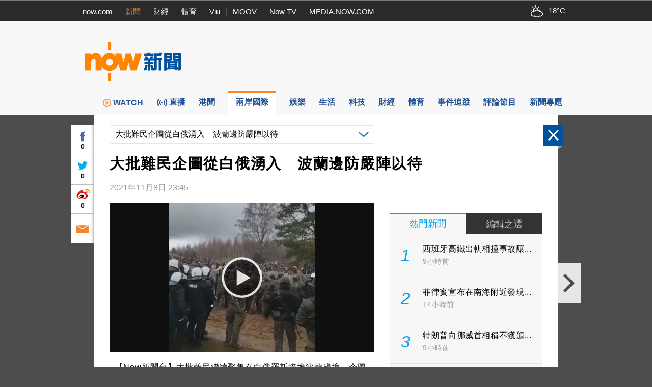

--- FILE ---
content_type: text/html;charset=UTF-8
request_url: https://news.now.com/home/international/player?newsId=456028
body_size: 65470
content:
<!DOCTYPE html><!-- SvrID: ip-10-255-165-166.ap-southeast-1.compute.internal -->
<html lang="zh-hk">
	<head>
		<title>大批難民企圖從白俄湧入　波蘭邊防嚴陣以待 | Now 新聞</title>
		<meta content="text/html; charset=UTF-8" http-equiv="content-type">
		<meta http-equiv="X-UA-Compatible" content="IE=edge">
		<meta name="apple-itunes-app" content="app-id=480933058">
        <base target="_top">
        <meta property="fb:admins" content="100002622580809" />
        <meta property="fb:app_id" content="515076798590105" />
        <meta property="al:ios:app_store_id" content="480933058" />
        <meta property="al:ios:app_name" content="now 新聞" />
        <meta property="al:android:package" content="com.now.newsapp" />
        <meta property="al:android:app_name" content="now 新聞" />
        <meta property="al:ios:url" content="nownewsapp://urlscheme.html?newsType=120&newsId=456028" />
        <meta property="al:android:url" content="nownewsapp://fb.html?newsType=120&newsId=456028" />
        <meta name="title" content="大批難民企圖從白俄湧入　波蘭邊防嚴陣以待 | Now 新聞" />
        <meta name="description" content="【Now新聞台】大批難民繼續聚集在白俄羅斯接壤波蘭邊境，企圖進入歐盟境內，波蘭邊防人員一度以催淚氣阻止難民湧入。 " />
        <meta property="og:type" content="article" />
        <meta property="og:site_name" content="Now 新聞" />
        <meta property="og:title" content="大批難民企圖從白俄湧入　波蘭邊防嚴陣以待" />
        <meta property="og:description" content="【Now新聞台】大批難民繼續聚集在白俄羅斯接壤波蘭邊境，企圖進入歐盟境內，波蘭邊防人員一度以催淚氣阻止難民湧入。 " />
        <meta property="og:image" content="https://d1x4njjgkw4jf2.cloudfront.net/nownews/NewsImage/POLAND-BORDER-211108-23.jpg" />
        <meta property="og:url" content="https://news.now.com/home/international/player?newsId=456028" />
        <link rel="canonical" href="https://news.now.com/home/international/player?newsId=456028" />
        <link rel="alternate" media="only screen and (max-width: 640px)" href="https://news.now.com/mobile/international/player?newsId=456028" />
        <link rel="image_src" href="https://now.com/images/common/fb_logo.jpg" />
        <link rel="apple-touch-icon" href="/images/common/appicon_news_57.png" />
        <link rel="apple-touch-icon" href="/images/common/appicon_news_72.png" sizes="72x72" />
        <link rel="apple-touch-icon" href="/images/common/appicon_news_114.png" sizes="114x114" />
        <link rel="apple-touch-icon-precomposed" href="/images/common/appicon_news_57.png" />
        <link rel="icon" href="https://now.com/favicon.ico" type="image/x-icon" />
        <link rel="shortcut icon" href="https://now.com/favicon_1.ico" type="image/x-icon" />
        <link rel="stylesheet" type="text/css" href="/revamp2014/css/news2014.css?v=20251127">
		<link rel="stylesheet" type="text/css" href="https://d7lz7jwg8uwgn.cloudfront.net/apps_resource/web/for_dark_mode.css?v=20251127">
		<link rel="stylesheet" type="text/css" href="/revamp2014/css/details2014.css?v=20251127">
				<script type="text/javascript" src="//www.googletagservices.com/tag/js/gpt.js"></script>
		<script type="text/javascript" src="/revamp2014/js/jquery-3.7.1.min.js"></script>
		
		<!-- Prebid Js file -->
		<script type="text/javascript" src="/revamp2014/js/prebid7.39.0.js"></script>

		<script type="text/javascript" src="/revamp2014/js/jquery.sticky.js?v=20251127"></script>
		<script type="text/javascript" src="/revamp2014/js/jquery-ui-1.10.4.min.js"></script>
		<script type="text/javascript" src="/revamp2014/js/dfpAsset_prebid.js?v=20251127"></script>
		<script type="text/javascript" src="/revamp2014/js/NowDataService.js?v=20251127"></script>
		<script type="text/javascript" src="/revamp2014/js/fbSDK.js?v=20251127"></script>

		<script type="text/javascript" src="/revamp2014/js/fancybox3/jquery.fancybox.min.js"></script>
		<link rel="stylesheet" type="text/css" href="/revamp2014/js/fancybox3/jquery.fancybox.min.css">
		
		<script type='text/javascript'>
			/* console.log("SvrID: ip-10-255-165-166.ap-southeast-1.compute.internal");
			console.log("jQuery version: " + jQuery.fn.jquery); */
		var dfpProfiles = [
			"ros",
			"international"
			
		];			
		
		// 
		// dfpAsset.targeting.Now_newsCp = "12";
		// dfpProfiles.push("internationalCP12");
		// 
		
		// 
		// dfpAsset.targeting.Now_newsId = "456028";
		// 
		
		// 
		// dfpAsset.targeting.Now_newsCat = "120";
		// 
		
		// 
		// dfpAsset.targeting.Now_newsTopics = "";
		// 
		preBid.targeting.Now_newsCp = "12";
		dfpProfiles.push("internationalCP12");
		
		preBid.targeting.Now_newsId = "456028";
		
		preBid.targeting.Now_newsCat = "120";
		
		preBid.targeting.Now_newsTopics = "";
		
		
		// dfpAsset.selectProfiles(dfpProfiles);
		// dfpAsset.initService();
		// preBid.selectProfiles(dfpProfiles);
		// preBid.initService();
		preBid.selectProfile(dfpProfiles);
		preBid.defineAd();
		
		// GTM page category tracking
		var _pageCategory = '120';
		var _pageNewsId = '456028';
		var _pageTopic = '';
		</script>
<script type="application/ld+json">
{
 "@context": "https://schema.org",
 "@type": "NewsArticle",
 "mainEntityOfPage": "https://news.now.com/home/international/player?newsId=456028",
  "headline": "大批難民企圖從白俄湧入　波蘭邊防嚴陣以待",
  "datePublished": "2021-11-08T23:45:55+08:00",
  "dateModified": "2021-11-08T23:45:55+08:00",
  "description": "【Now新聞台】大批難民繼續聚集在白俄羅斯接壤波蘭邊境，企圖進入歐盟境內，波蘭邊防人員一度以催淚氣阻止難民湧入。 ",
  "image": "https://d1x4njjgkw4jf2.cloudfront.net/nownews/NewsImage/POLAND-BORDER-211108-23.jpg",
  "author": {
    "@type": "Organization",
    "name": "Now 新聞"
   },
   "publisher": {
    "@type": "Organization",
    "name": "Now 新聞",
    "logo": {
      "@type": "ImageObject",
      "url": "https://now.com/images/common/fb_logo.jpg"
    }
  }
}
</script>
<script type="application/ld+json">
{
	"@context": "https://schema.org",
	"@type": "BreadcrumbList",
  	"itemListElement": [{
		"@type": "ListItem",
		"position": 1,
		"item": {
			"@id": "https://news.now.com/home", 
			"name": "Now 新聞"
 		}
  	},{
		"@type": "ListItem",
		"position": 2,
		"item": {
			"@id": "https://news.now.com/home/international", 
			"name": "兩岸國際"
 		}
  	}]
}
</script>
<script type="application/ld+json">
[{
  "@context": "https://schema.org",
  "@type": "VideoObject",
  "name": "大批難民企圖從白俄湧入　波蘭邊防嚴陣以待",
  "description": "【Now新聞台】大批難民繼續聚集在白俄羅斯接壤波蘭邊境，企圖進入歐盟境內，波蘭邊防人員一度以催淚氣阻止難民湧入。 ",
  "thumbnailUrl": "https://d1x4njjgkw4jf2.cloudfront.net/nownews/NewsImage/POLAND-BORDER-211108-23.jpg",
  "uploadDate": "2021-11-08T23:45:55+08:00"
}]
</script>
<!-- Google Tag Manager -->
<script>(function(w,d,s,l,i){w[l]=w[l]||[];w[l].push({'gtm.start':
new Date().getTime(),event:'gtm.js'});var f=d.getElementsByTagName(s)[0],
j=d.createElement(s),dl=l!='dataLayer'?'&l='+l:'';j.async=true;j.src=
'https://www.googletagmanager.com/gtm.js?id='+i+dl;f.parentNode.insertBefore(j,f);
})(window,document,'script','dataLayer','GTM-PF2BBNJ');</script>
<!-- End Google Tag Manager -->		
		
		<script type="text/javascript" src="//imasdk.googleapis.com/js/sdkloader/ima3.js?v=20251127"></script>
				<script type="text/javascript" src="/revamp2014/js/PrerollManager.js?v=20251127"></script>
				<script type="text/javascript" src="/revamp2014/js/hls.min.js?v=20251127"></script>
				<script type="text/javascript" src="/revamp2014/js/galleria/galleria-1.4.2.min.js?v=20251127"></script>
				<script type="text/javascript" src="/revamp2014/js/purl.js?v=20251127"></script>
				<script type="text/javascript" src="/revamp2014/js/jquery-scrollto.js?v=20251127"></script>
				<script type="text/javascript" src="/revamp2014/js/jquery.ba-resize.min.js?v=20251127"></script>
				<script type="text/javascript" src="/revamp2014/js/common.js?v=20251127"></script>
				<script type="text/javascript" src="/revamp2014/js/swfobject.js?v=20251127"></script>
				<script type="text/javascript" src="/revamp2014/js/jquery.ellipsis.min.js?v=20251127"></script>
				<script type="text/javascript" src="/revamp2014/js/details2014.js?v=20251127"></script>
				<style>
			.loginContent{
				width:500px;
			}
		</style>
		</head>
	<body>
        <div class="headNavLine">
				<div class="siteWidth">
					<ul class="nowSitesNav">
						<li><a href="https://now.com/">now.com</a></li>
						<li class="active"><a href="https://news.now.com/">新聞</a></li>
						<li><a href="https://finance.now.com/">財經</a></li>
						<li><a href="https://sports.now.com/">體育</a></li>
						<li><a href="https://www.viu.com/">Viu</a></li>
						<li><a href="https://moov.hk/">MOOV</a></li>
						<li><a href="https://nowtv.now.com/">Now TV</a></li>
						<li class="noSeparator"><a href="https://media.now.com/">MEDIA.NOW.COM</a></li>
					</ul>
					<div class="nowSitesTools">
						<div id="weatherInfoBox"></div> 

					</div>
					<script type="text/javascript">
					$(function(){
						// var $weatherInfoBox = $("#weatherInfoBox");
						// var weatherDataService = new NowDataService("/api/getLocalWeather", 300000 /* 5mins */);
						/* weatherDataService.onDataUpdate = function(data){
							if(data && !isNaN(data.temperature)){
								$weatherInfoBox.css("backgroundImage", "url(/revamp2014/images/wearther/50x40/" + data.iconCode.toUpperCase() + ".png)").html(data.temperature + "&#x2103;");
							}
						};
						weatherDataService.startService(); */

						// New api from 天文台
						const weatherInfoBox = document.getElementById("weatherInfoBox");
						try {
							// fetch("https://d1hwkbjjpz5sf.cloudfront.net/api/getAfeQuote.php?item=allindex")
							fetch("https://d7lz7jwg8uwgn.cloudfront.net/api/local_weather.json")
								.then(function(response) {
								if (!response.ok) {
									throw new Error("Network response was not ok");
								}
								return response.json();
								})
								.then(function(data) {
									var parsedData = { data };
									parsedData = parsedData.data ;
									temperatureValue = parsedData.temperature;
									iconId = parsedData.icons[0].iconCode;

									// Set the backgroundImage CSS property
									weatherInfoBox.style.backgroundImage = "url(/revamp2014/images/wearther/50x40/" + iconId + ".png)";

									// Set the HTML content
									const temperatureText = document.createTextNode(temperatureValue+'°C');
									weatherInfoBox.appendChild(temperatureText);

								})
								.catch(function(error) {
								console.log("Error: " + error.message);
								});
						} catch (error) {
							// Handle any exceptions thrown outside the fetch call
							console.error('Exception:', error);
						}
					});
					
					var clickedFbLogin = false;
					function loginFB(){
						clickedFbLogin = true;
					}
					
					$.fbReady(function(){
						var fbLogin = $("#fbLoginCtrl");
						
						window.loginFB = function(){
							FB.login(function(res){
								if(res.status == 'connected') {
									window.location.reload();
								}
							}, { });
						}
						window.logoutFB = function(){
							FB.logout(function(res){
								window.location.reload();
							});
						}
						if(clickedFbLogin){
							loginFB();
						}
						
						function getFbUserData(){
							FB.api('/me', function(response) {
								if(response){
									fbLogin.find(".login").hide();
									fbLogin.find(".user").show();
									
									fbLogin.find(".fbUserName").data('fbid', response.id).text(response.name);
                                    fbLogin.find(".logout").width(Math.max(fbLogin.find(".fbUserName").width(), 30));
									fbLogin.find(".fbUserThumb").html($("<img>").attr("src", "https://graph.facebook.com/" + response.id + "/picture?width=22&height=22"));
								}
							});
						}
						
						FB.getLoginStatus(function(response) {
							if (response.status === 'connected') { 
								getFbUserData();
							} else {
								fbLogin.find(".login").show();
								fbLogin.find(".user").hide();
							}
						});
						FB.Event.subscribe('auth.login', function(){
							getFbUserData();
						});
						FB.Event.subscribe('auth.logout', function(){
							fbLogin.find(".login").show();
							fbLogin.find(".user").hide();
						});
					});

					    $(document).ready(function(){

					    	var template = '<div id="infoContent" class="loginContent">'+
									            "<div>登入需知</div>"+
									            "<p>閣下將被定向到Facebook（一個第三方網站）登錄閣下的Facebook帳戶，使閣下能夠在now.com上發表評論。 如果閣下選擇發表評論，公眾可以查看閣下的Facebook個人資料圖片和評論，但我們（電訊盈科媒體有限公司）不會以其他方式接收、使用（包括用於直銷活動）、存儲或轉移閣下跟Facebook分享的任何其他資料。<p/>"+
									            "<p>請參閱我們的使用條款（<a style='color:blue' target='_blank' href='https://now.com/images/html/service/tnc.html'>https://now.com/images/html/service/tnc.html</a>），以了解閣下訪問第三方網站以及您向now.com提供的內容的相關權限。<p/>"+
									            "<p>閣下亦有權查閱、修正或查詢我們所持有有關閣下的資料。如閣下有意撤回同意或查閱、修正或查詢我們所持有有關閣下的資料，請以書面方式致函以下位址：電訊盈科集團私隱條例事務主任（香港郵政總局信箱9872號或電郵至：<a style='color:blue' href='mailto:privacy@pccw.com'>privacy@pccw.com）。<p/>"+
									        "</div>";
					        $(".loginInfoBtn").click(function(){
					            $.fancybox.open({
								    src : template,
								    type : 'html',
								    smallBtn : true,
								});
					        });
					        
					    });
					</script>
				</div>
			</div>
        <div class="siteHeader" id="siteHeader">
				<header>
					<div class="siteHeaderBanner siteWidth">
						<div class="bigNowNewsLogoWrap">
							<a class="bigNowNewsLogo" href="/home">
								<img src="/revamp2014/images/logo.png" alt="Now 新聞" />
							</a>
						</div>
						
						<div class="bannerAd">
							
							<!-- Now News Homepage Crazy ad    -->
							<div id='ad_Crazy'>
								<script type='text/javascript'>
								// dfpAsset.displayAd("Crazy");
								preBid.displayAd('Crazy');
								</script>
							</div>

							<!-- Now News Homepage Super Banner -->
							<div id='ad_SuperBanner'>
								<script type='text/javascript'>
								// dfpAsset.displayAd("SuperBanner");
								preBid.displayAd('SuperBanner');
								</script>
							</div>

						</div>
						<div class="clearBoth"></div>
					</div>
				</header>
			</div>
		<div class="siteNavBar" id="navBar">
				<nav>
					<ul class="siteMenu siteWidth">
						<li class="smallSpace nowNewsIcon">
							<a href="/home">
								<span class="icon"><img src="/revamp2014/images/news_logo_s.png" alt="Now 新聞"/></span>
								<span class="label">now 新聞</span>
							</a>
						</li><li class="smallSpace">
							<a href="https://news.now.com/watch/?utm_source=nownews&utm_medium=webmenu" target="_blank">
								<span class="icon"><img class="menu_img" src="/revamp2014/images/menu/web-menu-icon_now.com-watch_33x33_x2.png"/>WATCH</span>
								<span class="label">WATCH</span>
							</a>
						</li><li class="smallSpace">
							<a href="/home/live">
								<span id="live_icon" class="icon">直播</span>
								<span class="label">新聞台直播</span>
							</a>
						</li><li class="smallSpace">
							<a href="/home/local">
								<span class="icon">港聞</span>
								<span class="label">港聞</span>
							</a>
						</li><li class="smallSpace active">
							<a href="/home/international">
								<span class="icon">兩岸國際</span>
								<span class="label">兩岸國際</span>
							</a>
						</li><li class="smallSpace">
							<a href="/home/entertainment">
								<span class="icon">娛樂</span>
								<span class="label">娛樂</span>
							</a>
						</li><li class="smallSpace">
							<a href="/home/life">
								<span class="icon">生活</span>
								<span class="label">生活</span>
							</a>
						</li><li class="smallSpace"> 
							<a href="/home/technology">
								<span class="icon">科技</span>
								<span class="label">科技</span>
							</a>
						</li><li class="smallSpace">
							<a href="/home/finance">
								<span class="icon">財經</span>
								<span class="label">財經</span> 
							</a>
						</li><li class="smallSpace">
							<a href="/home/sports">
								<span class="icon">體育</span>
								<span class="label">體育</span> 
							</a>

						</li><li class="smallSpace">
							<a href="/home/tracker">
								<span class="icon">事件追蹤</span>
								<span class="label">事件追蹤</span> 
							</a>
						</li><li class="smallSpace">
							<a href="/home/feature">
								<span class="icon">評論節目</span>
								<span class="label">評論節目</span> 
							</a>
						</li><li class="smallSpace">
							<a href="/home/opinion">
								<span class="icon">新聞專題</span>
								<span class="label">新聞專題</span> 
							</a>
						</li>
					</ul>
				</nav>
				<script>
				$(function(){
					var $navBar = $("#navBar");
					var isMiniBar = $navBar.hasClass("miniBar");
					$navBar.sticky({
						topSpacing: 0,
						topOffset: 10,
						onDock: isMiniBar ? null : function(){
							setTimeout(function(){
								$("#navBar").addClass("miniBar");
							},0);
						},
						onUndock: isMiniBar ? null : function(){
							setTimeout(function(){
								$("#navBar").removeClass("miniBar");
							},0);
						}
					});
				});
				</script>
			</div>
		




<div id="fb-root"></div>
<script async defer crossorigin="anonymous" src="https://connect.facebook.net/zh_HK/sdk.js#xfbml=1&version=v12.0&appId=515076798590105&autoLogAppEvents=1" nonce="G1pASJfC"></script>

<script>
    $('html').addClass('noIFrame');
    var newsData = {"newsId":"456028","pId":"NNEW00345383","image":"POLAND-BORDER-211108-23.jpg","storyTitle":"POLAND-BORDER-211108-23","category":"120","categoryName":"兩岸國際","title":"大批難民企圖從白俄湧入　波蘭邊防嚴陣以待","publishDate":1636386355000,"lastModifyDate":1636386355000,"videoStatus":"2","pageLayoutType":"","urlCaptions":[],"imageList":[{"imageUrl":"https://d1x4njjgkw4jf2.cloudfront.net/nownews/NewsImage/POLAND-BORDER-211108-23.jpg","image2Url":"https://d1x4njjgkw4jf2.cloudfront.net/nownews/NewsImageBig/POLAND-BORDER-211108-23.jpg","image3Url":"https://d1x4njjgkw4jf2.cloudfront.net/nownews/NewsImageSmall/POLAND-BORDER-211108-23.jpg","caption":"","seq":"1"}],"imageUrl":"https://d1x4njjgkw4jf2.cloudfront.net/nownews/NewsImage/POLAND-BORDER-211108-23.jpg","image2Url":"https://d1x4njjgkw4jf2.cloudfront.net/nownews/NewsImageBig/POLAND-BORDER-211108-23.jpg","image3Url":"https://d1x4njjgkw4jf2.cloudfront.net/nownews/NewsImageSmall/POLAND-BORDER-211108-23.jpg","vodUrl":"http://hstream.now.com/getmedia?pid=NNEW00345383","webUrl":"http://news.now.com/home/international/player?newsId=456028","viewCount":"0","dateDiffString":"2021年11月8日  23:45","newsTags":[{"newsId":"456028","tag":"波蘭","newsObject":null},{"newsId":"456028","tag":"白俄羅斯","newsObject":null},{"newsId":"456028","tag":"難民","newsObject":null}],"newsTopics":[],"cp":"12","type":"2"};
    if (window.top == window) {
        $('html').addClass('noIFrame');
    }
    $(function () {
       $('div.news-media .photo img').fillImage();
       
        if(newsData && newsData.newsId && newsData.category){
            $.ajax({
                url: newsData.category == "SPORTS" ? "https://newsapi1.now.com/pccw-news-api/api/addSpNewsViewCountByNewsId" : "https://newsapi1.now.com/pccw-news-api/api/addNewsViewCountByNewsId",
                data: {
                    newsId: newsData.newsId.replace("sp", "")
                }
            });
       }
    });
    var providerInfo = {
        websiteUrl: "",
        name: ""
    };
    
        providerInfo.websiteUrl = "#",
        providerInfo.name = ""
    
</script>

    <script>
        var relatedNews = [];
        var relatedNewsCpMapping = {};
        
            relatedNews.push(448615);
            
                relatedNewsCpMapping['448615'] = '';
            
           
        
            relatedNews.push(448908);
            
                relatedNewsCpMapping['448908'] = '';
            
           
        
            relatedNews.push(446654);
            
                relatedNewsCpMapping['446654'] = '';
            
           
        
            relatedNews.push(445135);
            
                relatedNewsCpMapping['445135'] = '';
            
           
        
            relatedNews.push(445108);
            
                relatedNewsCpMapping['445108'] = '';
            
           
        
            relatedNews.push(444655);
            
                relatedNewsCpMapping['444655'] = '';
            
           
        
            relatedNews.push(187625);
            
                relatedNewsCpMapping['187625'] = '';
            
           
        
            relatedNews.push(454753);
            
                relatedNewsCpMapping['454753'] = '';
            
           
        
            relatedNews.push(453517);
            
                relatedNewsCpMapping['453517'] = '';
            
           
        
    </script>

<div class="newsDetails" id="newsDetails">
    <div id="ctlPanel"><div>
        <div class="btnClose"></div>
        <a class="btnPrev"></a>
        <a class="btnNext"></a>
        <div class="boxShare">
            <div class="fbBtn"><div class="fbCtr">0</div></div>
            <div class="twitterBtn"><div class="twitterCtr">0</div></div>
            <div class="weiboBtn"><div class="weiboCtr">0</div></div>
            <a class="emailBtn" href="#"></a>
        </div>
    </div></div>
    <div id="newsDetailsBody" class="clearfix">
        <article itemscope itemtype="https://schema.org/NewsArticle">
        
            <div class="categoryNewsDropDownList">
                <div class="propSelector">
                    <select onchange="window.location='/home/international/player?newsId='+this.value">
                    
                    </select>
                    <div class="propSelectorField">大批難民企圖從白俄湧入　波蘭邊防嚴陣以待</div>
                </div>
            </div>
            
            <h1 class="newsTitle entry-title" itemprop="headline">大批難民企圖從白俄湧入　波蘭邊防嚴陣以待</h1>
            <div class="newsInfo">
                <div class="newsTime">
                     
                        
                            <time id="dateDiffString" itemprop="datePublished" class="published" datetime="2021-11-08T23:45:55+08:00">2021年11月8日  23:45</time>
                        
                        
                    
                </div>
                
                    <div class="providerLogo"><a href="#" target="_blank" rel="nofollow"><img alt="" src="/revamp2014/images/providers/logo_12.png"/></a></div>
                
            </div>
            
            <div class="colLeft entry-content">
                
<script type="text/javascript">
window.addEventListener('DOMContentLoaded', (event) => {
    let button1 = document.querySelector('#button1')
    button1.addEventListener('click', () => {
        if (video = document.querySelector('#preRollAdContainer video')) {
            if (video.paused) {
                video.play()
                button1.className = "button paused"
            } else {
                video.pause()
                button1.className = "button play"
            }
        }
    }, false)
    let button2 = document.querySelector('#button2')
    button2.addEventListener('click', () => {
        if (video = document.querySelector('#preRollAdContainer video')) {
            video.muted = !video.muted
            if (video.muted) {
                button2.className = "button volume_off"
            } else {
                button2.className = "button volume_on"
            }
        }
    }, false)
});
document.addEventListener('visibilitychange', (event) => {
    let button = document.querySelector('#button1')
    if (button) {
        if (video = document.querySelector('#preRollAdContainer video')) {
            if (video.paused) {
                button.className = "button play"
            } else {
                button.className = "button paused"
            }
        }
    }
})

</script>             
<div class="news-media">
                        <div class="player-outer">                            
                            
                                    <div class="player-inner">
                                            <style type="text/css">
                                                #flashplayer{width:480px;height:272px;background:#000;}
                                                #movieplayer{width:480px;margin:0 auto;padding:0;display:none;}
                                            </style>
                                            <div id="flashplayer">
                                                <div id="movieplayer">
                                                    <div id="flashDiv"><div style="margin 5px auto; top:100px; text-align:center;    color: white;">抱歉，我們並不支援你正使用的瀏覽器。<br>為達至最佳瀏覽效果，請更新至最新的瀏覽器版本。<br>如有問題，歡迎電郵至 pccwmediaiapps@pccw.com 查詢。</div></div>
                                                </div>
                                            </div>
                                            <div id="html5Player"></div>
                                            <div id="preRollAdText" class="overItem">
                                                <span>廣告</span>
                                            </div>
                                            <table id="preRollControls" class="overItem">
                                                <tr>
                                                    <td width="30"><button class="button paused" id="button1"></button></td>
                                                    <td width="30"><button class="button volume_on" id="button2"></button></td>
                                                    <td>&nbsp;</td>
                                                </tr>
                                            </table>                                    
                                            <div id="preRollAdContainer" class="overItem"></div>
                                            <figure class="photo" itemprop="image" itemscope itemtype="https://schema.org/ImageObject">
                                                
                                                    
                                                        <img src="https://news.now.com/nownews/NewsImage/POLAND-BORDER-211108-23.jpg" alt="大批難民企圖從白俄湧入　波蘭邊防嚴陣以待">
                                                        <meta itemprop="url" content="https://news.now.com/nownews/NewsImage/POLAND-BORDER-211108-23.jpg">
                                                    
                                                    
                                                                                                
                                            </figure>
                                            <div class="playvideo"></div> 
                                             <SCRIPT>                        
                                             if(typeof window.Hls === 'undefined' || !window.Hls && !Hls.isSupported()) { 
                                                 $("#flashplayer").show(); 
                                                 $("#movieplayer").show();  

                                                $("#preRollAdContainer").hide();
                                                /*$('div.playvideo').click( function(evt) {
                                                    evt.stopPropagation();
                                                    evt.preventDefault();
                                                    $('#movieplayer').show();
                                                    $('.player-inner .photo').hide();
                                                    $(this).hide();
                                            
                                                    try {
                                                        setTimeout(function() {
                                                            mPlayer.play(newsData.pId);
                                                        }, 2E3);
                                                    } catch (exp) {
                                                        if (window.console) console.log(exp);
                                                    }
                                                });
                                                
                                                try {
                                                     mPlayer.createFlash('flashDiv', "3", null);
                                                 } catch (e) {
                                                     alert("Player create script Error: e:"+e);
                                                 }*/
                                             } else {
                                                 $("#flashplayer").hide();
                                                 $(function(){
                                                    var player = new MediaPlayer($("#html5Player"));
                                                    player.setPreload(true);
                                                    window.prerollManager = new PrerollManager(player, $("#preRollAdContainer")[0]);
                                                    
                                                    var url = preBid.getPrerollVASTUrl();
                                                    // var url = "https://pubads.g.doubleclick.net/gampad/ads?sz=640x480&iu=/124319096/external/single_ad_samples&ciu_szs=300x250&impl=s&gdfp_req=1&env=vp&output=vast&unviewed_position_start=1&cust_params=deployment%3Ddevsite%26sample_ct%3Dlinear&correlator=";
                                                    prerollManager.requestAds(url);
                                                    
                                                    player.oncheckout = function(isSuccess){
                                                        if(isSuccess){
                                                            var playBttn = $('div.playvideo');
                                                            playBttn.show();
                                                            playBttn[0].addEventListener("click", function(){
                                                                if(window.providerInfo){
                                                                    _gaq.push(['_trackEvent', 'VodOnClick', providerInfo.name, newsData.title]);
                                                                } else {
                                                                    _gaq.push(['_trackEvent', 'VodOnClick', "international", newsData.title]);
                                                                }
                                                                playBttn.addClass("play");
                                                                playBttn.hide();
                                                                $('.player-inner .photo').hide();
                                                                
                                                                player.play();   

                                                                $("#html5Player video").css("visibility", "visible");                                                                
                                                                if(!prerollManager.playAd()){
                                                                    $("#preRollAdContainer").css("display", "none");                                                                   
                                                                }
                                                            });
                                                            
                                                            if(window.globalConfig && globalConfig.autoPlay){
                                                                playBttn.click();
                                                            }
                                                        }
                                                    };
                                                    player.$player.on("ended", function(){
                                                        if(window.globalConfig && globalConfig.autoPlay && globalConfig.autoPlayNext){
                                                            $(window).trigger("requestNext");
                                                        }
                                                    });
                                                    
                                                    player.checkout("NNEW00345383", "vod", "456028");
                                                    
                                                });
                                             }
                                             </SCRIPT>
                                    </div>
                                
                        </div>
                    </div>
                

                
                <div class="newsLeading" itemprop="articleBody">
                    
                    
                    
                        
                        
                        
                            
                                
                                <div class="contentTxt"><p>【Now新聞台】大批難民繼續聚集在白俄羅斯接壤波蘭邊境，企圖進入歐盟境內，波蘭邊防人員一度以催淚氣阻止難民湧入。 </p></div>
                                
                            
                            
                            
                        
                    
                        
                        
                        
                            
                                
                                <div class="contentTxt"><p>波蘭當局發放片段，指大批難民聚集在接壤白俄羅斯的邊境，有人企圖越過鐵絲網進入波蘭境內，網上亦有片段見到有人手持工具剪斷鐵絲網，有波蘭邊防人員用催淚氣制止。</p></div>
                                
                            
                            
                            
                        
                    
                        
                        
                        
                            
                                
                                <div class="contentTxt"><p>白俄羅斯政府去年被指鎮壓反對派後遭到歐盟制裁，白俄之後被指刻意放寬邊境管制，讓中東和非洲的難民經白俄前往接壤的立陶宛、拉脫維亞及波蘭，再進入其他歐盟國家。</p></div>
                                
                            
                            
                            
                        
                    
                        
                        
                        
                            
                                
                                <div class="contentTxt"><p>波蘭當局指每星期有超過三千人企圖越境，已派出逾一萬二千名士兵到邊境阻止難民湧入。歐盟委員會發言人則指，現時有數百名民眾集結在波蘭接壤白俄邊境，批評白俄總統盧卡申科政府企圖利用難民潮來破壞歐盟的穩定。</p></div>
                                
                            
                            
                            
                        
                    
                        
                        
                        
                            
                                
                                <div class="contentTxt"><p></p></div>
                                
                            
                            
                            
                        
                    
                        
                        
                        
                            
                                
                            
                            
                            
                        
                    
                        
                        
                        
                            
                                
                                <div class="contentTxt"><P></P></div>
                                
                            
                            
                            
                        
                    
                </div>
                <aside>
                    
                   <div class="relatedNewsWrap">
                        <ul class="relatedNews">
                            
                                <li>
                                 
                                
                                    
                                    <a href="https://news.now.com/home/international/player?newsId=448615">
                                        <div class="newsImgWrap fill">
                                            <img src="https://news.now.com/nownews/NewsImage/POLAND-AFG-210903-22.jpg" alt="波蘭阿富汗難民家庭誤食毒菇　五歲兒子中毒亡" class="newsImg">
                                        </div>                                            
                                        
                                        
                                            <div class="newsTitle" style="min-height: 44px;height:44px;overflow:hidden;">波蘭阿富汗難民家庭誤食毒菇　五歲兒子中毒亡</div>
                                        
                                        
                                        
                                         
                                            
                                                <div id="dateDiffString" class="newsTime">2021年9月3日  22:17</div> 
                                            
                                            
                                                <div id="cpName" class="newsTime"></div>
                                                
                                        
                                    </a>
                                </li>
                            
                                <li>
                                 
                                
                                    
                                    <a href="https://news.now.com/home/international/player?newsId=448908">
                                        <div class="newsImgWrap fill">
                                            <img src="https://news.now.com/nownews/NewsImage/BELARUS-JAIL-210907-06.jpg" alt="白俄反對派領袖科列斯尼科娃被判囚11年" class="newsImg">
                                        </div>                                            
                                        
                                        
                                            <div class="newsTitle" style="min-height: 44px;height:44px;overflow:hidden;">白俄反對派領袖科列斯尼科娃被判囚11年</div>
                                        
                                        
                                        
                                         
                                            
                                                <div id="dateDiffString" class="newsTime">2021年9月7日  06:25</div> 
                                            
                                            
                                                <div id="cpName" class="newsTime"></div>
                                                
                                        
                                    </a>
                                </li>
                            
                                <li>
                                 
                                
                                    
                                    <a href="https://news.now.com/home/international/player?newsId=446654">
                                        <div class="newsImgWrap fill">
                                            <img src="https://news.now.com/nownews/NewsImage/LIT-BELARUS-210818-18.jpg" alt="白俄羅斯和立陶宛就邊境難民互相指責" class="newsImg">
                                        </div>                                            
                                        
                                        
                                            <div class="newsTitle" style="min-height: 44px;height:44px;overflow:hidden;">白俄羅斯和立陶宛就邊境難民互相指責</div>
                                        
                                        
                                        
                                         
                                            
                                                <div id="dateDiffString" class="newsTime">2021年8月18日  20:18</div> 
                                            
                                            
                                                <div id="cpName" class="newsTime"></div>
                                                
                                        
                                    </a>
                                </li>
                            
                                <li>
                                 
                                
                                    
                                    <a href="https://news.now.com/home/international/player?newsId=445135">
                                        <div class="newsImgWrap fill">
                                            <img src="https://news.now.com/nownews/NewsImage/BELOLY-LATEST-210806-0730.jpg" alt="齊馬諾斯卡雅指希望留在波蘭繼續運動員生涯" class="newsImg">
                                        </div>                                            
                                        
                                        
                                            <div class="newsTitle" style="min-height: 44px;height:44px;overflow:hidden;">齊馬諾斯卡雅指希望留在波蘭繼續運動員生涯</div>
                                        
                                        
                                        
                                         
                                            
                                                <div id="dateDiffString" class="newsTime">2021年8月6日  08:36</div> 
                                            
                                            
                                                <div id="cpName" class="newsTime"></div>
                                                
                                        
                                    </a>
                                </li>
                            
                                <li>
                                 
                                
                                    
                                    <a href="https://news.now.com/home/international/player?newsId=445108">
                                        <div class="newsImgWrap fill">
                                            <img src="https://news.now.com/nownews/NewsImage/BELOLY-LATEST-210805-23.jpg" alt="白俄奧運女跑手盼留在波蘭繼續運動員生涯" class="newsImg">
                                        </div>                                            
                                        
                                        
                                            <div class="newsTitle" style="min-height: 44px;height:44px;overflow:hidden;">白俄奧運女跑手盼留在波蘭繼續運動員生涯</div>
                                        
                                        
                                        
                                         
                                            
                                                <div id="dateDiffString" class="newsTime">2021年8月5日  23:25</div> 
                                            
                                            
                                                <div id="cpName" class="newsTime"></div>
                                                
                                        
                                    </a>
                                </li>
                            
                                <li>
                                 
                                
                                    
                                    <a href="https://news.now.com/home/international/player?newsId=444655">
                                        <div class="newsImgWrap fill">
                                            <img src="https://news.now.com/nownews/NewsImage/JP-BELARUS-210802-22.jpg" alt="波蘭稱將向白俄女跑手齊馬諾斯卡雅提供必要協助" class="newsImg">
                                        </div>                                            
                                        
                                        
                                            <div class="newsTitle" style="min-height: 44px;height:44px;overflow:hidden;">波蘭稱將向白俄女跑手齊馬諾斯卡雅提供必要協助</div>
                                        
                                        
                                        
                                         
                                            
                                                <div id="dateDiffString" class="newsTime">2021年8月2日  22:33</div> 
                                            
                                            
                                                <div id="cpName" class="newsTime"></div>
                                                
                                        
                                    </a>
                                </li>
                            
                                <li>
                                 
                                
                                    
                                    <a href="https://news.now.com/home/international/player?newsId=187625">
                                        <div class="newsImgWrap fill">
                                            <img src="https://news.now.com/nownews/NewsImage/POL.POPE.0600.2907.jpg" alt="教宗籲各國青年多包容接受難民" class="newsImg">
                                        </div>                                            
                                        
                                        
                                            <div class="newsTitle" style="min-height: 44px;height:44px;overflow:hidden;">教宗籲各國青年多包容接受難民</div>
                                        
                                        
                                        
                                         
                                            
                                                <div id="dateDiffString" class="newsTime">2016年7月29日  15:00</div> 
                                            
                                            
                                                <div id="cpName" class="newsTime"></div>
                                                
                                        
                                    </a>
                                </li>
                            
                                <li>
                                 
                                
                                    
                                    <a href="https://news.now.com/home/international/player?newsId=454753">
                                        <div class="newsImgWrap fill">
                                            <img src="https://news.now.com/nownews/NewsImage/EU-POLAND-211028-09.jpg" alt="歐洲法院裁定波蘭須向歐盟每天支付一百萬歐元罰款" class="newsImg">
                                        </div>                                            
                                        
                                        
                                            <div class="newsTitle" style="min-height: 44px;height:44px;overflow:hidden;">歐洲法院裁定波蘭須向歐盟每天支付一百萬歐元罰款</div>
                                        
                                        
                                        
                                         
                                            
                                                <div id="dateDiffString" class="newsTime">2021年10月28日  09:20</div> 
                                            
                                            
                                                <div id="cpName" class="newsTime"></div>
                                                
                                        
                                    </a>
                                </li>
                            
                                <li>
                                 
                                
                                    
                                    <a href="https://news.now.com/home/international/player?newsId=453517">
                                        <div class="newsImgWrap fill">
                                            <img src="https://news.now.com/nownews/NewsImage/BELARUS-FR-211018-09.jpg" alt="法國駐白俄羅斯大使遭下令離境" class="newsImg">
                                        </div>                                            
                                        
                                        
                                            <div class="newsTitle" style="min-height: 44px;height:44px;overflow:hidden;">法國駐白俄羅斯大使遭下令離境</div>
                                        
                                        
                                        
                                         
                                            
                                                <div id="dateDiffString" class="newsTime">2021年10月18日  09:08</div> 
                                            
                                            
                                                <div id="cpName" class="newsTime"></div>
                                                
                                        
                                    </a>
                                </li>
                             
                        </ul>
                    </div>
                    <div id="facebookComments">
                        <div class="fb-comments" data-href="https://news.now.com/home/international/player?newsId=456028" data-width="100%" data-numposts="5" data-colorscheme="light"></div>
                    </div>
                </aside>
            </div>
        </article>
        <script type="text/javascript">
            var pageType = "";
            if( (pageType == "2" || pageType == "3") && $(".imagesCollection").length){
                Galleria.loadTheme('/revamp2014/js/galleria/themes/classic/galleria.classic.js');
                $(".imagesCollection").each(function(){
                    var $this = $(this);
                    if($this.find("img").length > 1){
                        $this.addClass("gallery");
                    }
                });
                Galleria.run('.imagesCollection.gallery', {
                    imageCrop: false,
                    thumbCrop: true,
                    showCounter: false,
                    showInfo: true,
                    showImagenav: false,
                    _toggleInfo: false,
                    lightbox: false,
                    keepSource: true,
                    dummy: "/revamp2014/images/default_news_520.png"
                });
                Galleria.ready(function() {
                    var galleria = this;
                    this.$("stage").click(function(event){
                        var currIdx = galleria.getIndex();
                        var imgData = galleria.getData(currIdx);
                        var original = imgData.original;
                        $(original).closest("a").click();
                    });
                });
                

            }
            $(function(){
                // console.log("img_caption", $(this))
                $(".imageCell a, a.photo").fancybox({
                    titlePosition: "inside",
                    caption: function() {
                        return $(this).attr('title');
                    },
                    onStart: function(){
                        window.hasOverlay = true;
                    },
                    onClosed: function(){
                        window.hasOverlay = false;
                    }
                });
            });
        </script>

        <div class="colRight">
            <div class="right-box adLargeRect" id="ad_LargeRec01">
                <script type="text/javascript">
                    // dfpAsset.displayAd("LargeRec01");
                    preBid.displayAd('LargeRec01');
                </script>
            </div>

            <div class="right-box" id="ad_MarketPlace">
                <script type="text/javascript">
                    // dfpAsset.displayAd("MarketPlace");
                    preBid.displayAd('MarketPlace');
                </script>
            </div>

            <div class="adMiniBanner right-box" id="ad_MiniBanner01">
                <script type="text/javascript">
                    // dfpAsset.displayAd("MiniBanner01");
                    preBid.displayAd('MiniBanner01');
                </script>
            </div>

            <div class="right-box" id="ad_LargeRec02">
                <script type="text/javascript">
                    // dfpAsset.displayAd("LargeRec02");
                    preBid.displayAd('LargeRec02');
                </script>
            </div>

            <div class="right-box" id="ad_LargeRec03">
                <script type="text/javascript">
                    // dfpAsset.displayAd("LargeRec03");
                    preBid.displayAd('LargeRec03');
                </script>
            </div>

            <div class="newsListBlock right-box">
                <div class="clearfix">
                    <a href="#hotNewsList" class="btnTab on"><div class="hot on">熱門新聞</div></a>
                    <a href="#categoryNewsList" class="btnTab"><div class="category off">編輯之選</div></a>
                </div>
                


<ol id="hotNewsList" class="hotNewsList on">
	<li class="moreWrap">
		<a class="more" href="/home/hot">更多</a>
	</li>
</ol>
<script>
$(function(){
	$.ajax({
		url: "https://newsapi1.now.com/pccw-news-api/api/getRankNewsList",
		data: {
			pageSize: 10,
			pageNo: 1
		}
	}).done(function(data){
		var count = 1, html = "";
		if(data && data.length){
			for(var i in data){
				var hotNews = data[i];
				if(hotNews.newsSource == "nowsports"){
					hotNews.newsId = "sp" + hotNews.newsId;
				}
				html += '<li><a href="/home/hot/player?newsId=' + hotNews.newsId + '&hot=1"  class="newsWrap"><div class="bullet">' + count + '</div><div class="itemText"><div class="title">' + hotNews.title + '</div><div class="newsTime">' + hotNews.dateDiffString + '</div></div></a></li>';
				
				count++;
			}
			$(html).insertBefore(".hotNewsList .moreWrap");
			
			$('.hotNewsList .title').ellipsis({
				row: 2
			});
		}
	})
	
});
</script>
                <ol id="categoryNewsList" class="categoryNewsList off">
                    
                </ol>
            </div>
            
            <div class="right-box">
                <iframe class="viu_widget" src="" width="300" height="250" frameborder="0" allowfullscreen="true" scrolling="no" ><p>Your browser does not support iframes.</p></iframe>
            </div>
            <script>
                loadViuWidget(5);
            </script>
            <div class="right-box adMiniBanner" id="ad-6">
                <a href="https://nowtv.now.com/channel/news">
                    <img src="/revamp2014/images/ad/ad-MiniBanner-300x60.png" />
                </a>
            </div>
        </div>
    </div>
    



<div class="footerSection">
	<footer class="siteWidth">
		<div class="siteWidth footer">
			<ul class="footerLinks">
				<li><a target="_self" href="/home/local/player?newsId=446579">招聘</a></li>
				<li><a target="_blank" href="https://now.com/images/html/service/cp_copyright.html">免責及著作權聲明</a></li>
				<li><a target="_blank" href="https://now.com/images/html/service/tnc.html">使用條款</a></li>
				<li><a target="_blank" href="https://now.com/images/html/service/privacy_redir_c.html">私隱政策</a></li>
				<li><a target="_blank" href="https://now.com/images/html/service/non-discrimination.html">不歧視及不騷擾聲明</a></li>
			</ul>
			<div class="copyright">© Now TV Limited 2011-2026 著作權所有 <a href="https://www.pccw.com"></a></div>
			<div class="shopsText"></div>
		</div>
	</footer>
</div>
</div>
<script type="text/javascript">
    $('.newsListBlock .btnTab').click(function () {
        reGetData("InPage");
    });
    
    if(window.newsData && newsData.newsId){
        window._gaq = window._gaq || [];
        _gaq.push(['_setCustomVar',
            1,              // This custom var is set to slot #1.  Required parameter.
            'deviceType',   // The name acts as a kind of category for the user activity.  Required parameter.
            'desktop',          // This value of the custom variable.  Required parameter.
            1
        ]);
        _gaq.push(['_setCustomVar',
            2,              // This custom var is set to slot #1.  Required parameter.
            'newsTitle',    // The name acts as a kind of category for the user activity.  Required parameter.
            "#" + newsData.newsId + " " + newsData.title,       // This value of the custom variable.  Required parameter.
            3
        ]);
    }
    $(function(){
        $(".additionalUrls ul a").on("click", function(){
            _gaq.push(['_trackEvent', 'VodOnClick', providerInfo.name, newsData.title]);
        });
    });
    
    var preRollAdContainer = document.querySelector('#preRollAdContainer');
    
    preRollAdContainer.addEventListener('click', function() {
        var videoElement = document.querySelector('#preRollAdContainer video');
        if (videoElement.paused) {
            videoElement.play();
        } else {
            //console.log('Video is playing');
        }
    });

</script>


<script type="text/javascript">
function formatDate(timestamp) {
    const date = new Date(timestamp);
    const month = String(date.getMonth() + 1).padStart(2, '0');
    const day = String(date.getDate()).padStart(2, '0');
    return `${month}月${day}日`;
}    
const catCode = '120';
const newsId = '456028';
console.log("catCode and newsId", catCode, newsId);
(function(){
    const groupedData = {};
    const isSports = catCode == 'SPORTS';
    const entryPoint = (isSports) ? `//sportsapi.now.com/api/getNewsList?pageSize=40&pageNo=1&searchTagsKey=allSportsSearchTags`
                : `https://newsapi1.now.com/pccw-news-api/api/getNewsList?category=120&pageNo=1&pageSize=40`;
    $.getJSON(entryPoint, (response) => { 
        response.forEach((item) => {
            const publishDate = formatDate(item.publishDate)
            if (!groupedData[publishDate]) {
                groupedData[publishDate] = [];
            }
            const listTitle = (isSports) ? item.headlineChi : item.title;
            groupedData[publishDate].push({
                newsId: item.newsId,
                title: listTitle+` (${item.dateDiffString})`
            });        
        })
        $('div.categoryNewsDropDownList select').html('');
        Object.entries(groupedData).forEach(([dateKey, newsList]) => {
            const $group = $('<optgroup/>').attr('label', dateKey);
            $('div.categoryNewsDropDownList select').append($group);
            newsList.forEach((newsItem)=>{
                const $option = $('<option/>').attr({
                    'value': newsItem.newsId,
                    'selected': newsId == newsItem.newsId ? 'selected' : undefined
                }).text(newsItem.title);
                $group.append($option);
            })
        });    
    })
}())
</script><!-- Begin comScore Tag -->
<script>
var _comscore = _comscore || [];
_comscore.push({ c1: "2", c2: "9612192" });
(function() {
var s = document.createElement("script"), el = document.getElementsByTagName("script")[0]; s.async = true;
s.src = (document.location.protocol == "https:" ? "https://sb" : "http://b") + ".scorecardresearch.com/beacon.js";
el.parentNode.insertBefore(s, el);
})();
</script>
<noscript>
<img src="http://b.scorecardresearch.com/p?c1=2&c2=9612192&cv=2.0&cj=1" />
</noscript>
<!-- End comScore Tag -->
<script type="text/javascript">
            var _gaq = _gaq || [];
            _gaq.push(['_setAccount', 'UA-34166611-1']);
            _gaq.push(['_setDomainName', 'now.com']);
            _gaq.push(['_trackPageview']);

            (function() {
                var ga = document.createElement('script'); ga.type = 'text/javascript'; ga.async = true;
                ga.src = ('https:' == document.location.protocol ? 'https://ssl' : 'https://www') + '.google-analytics.com/ga.js';
                var s = document.getElementsByTagName('script')[0]; s.parentNode.insertBefore(ga, s);
            })();


			//(function(i,s,o,g,r,a,m){i['GoogleAnalyticsObject']=r;i[r]=i[r]||function(){
			//(i[r].q=i[r].q||[]).push(arguments)},i[r].l=1*new Date();a=s.createElement(o),
			//m=s.getElementsByTagName(o)[0];a.async=1;a.src=g;m.parentNode.insertBefore(a,m)
			//})(window,document,'script','https://www.google-analytics.com/analytics.js','gaNow');

			// Creates an adblock detection plugin.
			//gaNow('provide', 'adblockTracker', function(tracker, opts) {
			//  var ad = document.createElement('ins');
			//	  ad.className = 'AdSense';
			//	  ad.style.display = 'block';
			//	  ad.style.position = 'absolute';
			//	  ad.style.top = '-1px';
			//	  ad.style.height = '1px';
			//	  document.body.appendChild(ad);
			//  	  tracker.set('dimension' + opts.dimensionIndex, !ad.clientHeight);
			//  document.body.removeChild(ad);
			//});
 
			// TODO: Replace UA-XXXXX-Y with you tracking ID.
			//gaNow('create', 'UA-34166611-1', 'auto');
			//gaNow('require', 'adblockTracker', {dimensionIndex: 1});
			//gaNow('send', 'pageview');
            

			//window.addEventListener("load", function() {
	        //	if(window.gaNow.create) { 
			//        console.log("GA loaded."); 
			//    } else {
			//    	console.log("GA not loaded");
			//        var img = document.createElement("img");
			//        img.setAttribute("style","width:0px;height:0px;display:none;");
			//        img.src = "https://d1t9uctetvi0tu.cloudfront.net/preview/trackgablocked_news.php"; document.body.appendChild(img);
			//    } 
			//}, false);
        </script>
<!-- Google Tag Manager (noscript) -->
<noscript><iframe src="https://www.googletagmanager.com/ns.html?id=GTM-PF2BBNJ"
height="0" width="0" style="display:none;visibility:hidden"></iframe></noscript>
<!-- End Google Tag Manager (noscript) -->        
	</body>
</html>
<!--isDesktop-->


--- FILE ---
content_type: text/html; charset=utf-8
request_url: https://www.google.com/recaptcha/api2/aframe
body_size: 149
content:
<!DOCTYPE HTML><html><head><meta http-equiv="content-type" content="text/html; charset=UTF-8"></head><body><script nonce="PxEZAdFwVMkKsaZ3biSX3g">/** Anti-fraud and anti-abuse applications only. See google.com/recaptcha */ try{var clients={'sodar':'https://pagead2.googlesyndication.com/pagead/sodar?'};window.addEventListener("message",function(a){try{if(a.source===window.parent){var b=JSON.parse(a.data);var c=clients[b['id']];if(c){var d=document.createElement('img');d.src=c+b['params']+'&rc='+(localStorage.getItem("rc::a")?sessionStorage.getItem("rc::b"):"");window.document.body.appendChild(d);sessionStorage.setItem("rc::e",parseInt(sessionStorage.getItem("rc::e")||0)+1);localStorage.setItem("rc::h",'1768872021304');}}}catch(b){}});window.parent.postMessage("_grecaptcha_ready", "*");}catch(b){}</script></body></html>